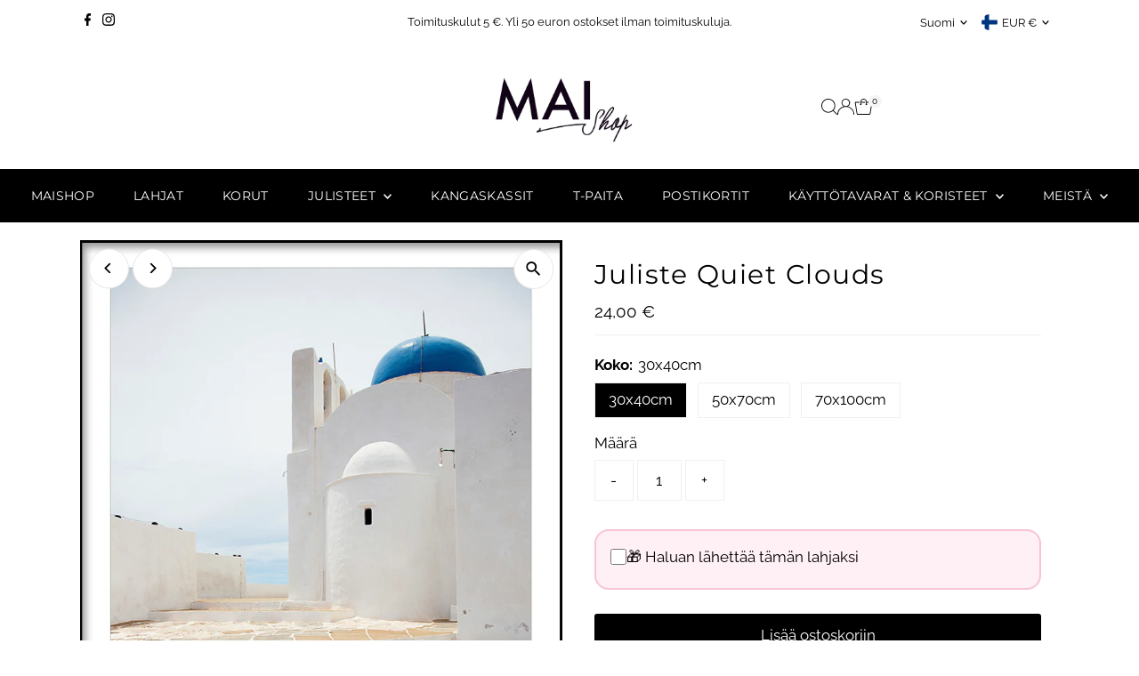

--- FILE ---
content_type: text/css
request_url: https://maishop.fi/cdn/shop/t/21/assets/section-announcement-bar.css?v=86088591560666679781746807196
body_size: -198
content:
header{background:var(--announcement-background);position:relative;z-index:20;color:var(--announcement-text)}header.announcement__bar-section{animation:fadeIn;animation-duration:2s}.announcement__bar-section--hidden{min-height:50px}.announcement__bar-section--hidden .announcement__bar-content p{color:transparent}@media screen and (max-width: 980px){.announcement__bar-section--hidden{min-height:40px}}.announcement__bar-content{text-align:center;min-height:1px}@media screen and (min-width: 741px){.announcement__bar-content{line-height:40px}}@media screen and (max-width: 740px){.announcement__bar-content{padding:5px 0}}.announcement__bar-content p{color:var(--announcement-text);font-size:var(--font-size);margin-bottom:0}.announcement__bar-content a{color:var(--announcement-text);text-decoration:underline}.announcement__carousel-item{width:100%;position:absolute}.announcement__text .flickity-button{height:30px;width:30px;background:var(--announcement-background);color:var(--announcement-text)}.announcement__text .flickity-button:hover{background:var(--announcement-background);color:var(--announcement-text)}.announcement__text .flickity-prev-next-button.previous{left:0}.announcement__text .flickity-prev-next-button.next{right:0}.announcement__bar-section button.flickity-button{border:0;background:transparent;color:var(--announcement-text)}.announcement__bar-section button.flickity-button .flickity-button-icon{height:8px;color:var(--announcement-text);fill:var(--announcement-text)}.announcement__bar-section button.flickity-prev-next-button.previous{left:0}.announcement__bar-section button.flickity-prev-next-button.next{right:0}.announcement__bar-section ul#social-icons{margin-bottom:0;text-align:left;z-index:5;position:relative;list-style:none;min-height:1px}.announcement__bar-section ul#social-icons li{text-align:left;display:inline;padding:0 10px 0 0}.announcement__bar-section ul#social-icons li a{color:var(--announcement-text)}.announcement__bar-section ul#social-icons li a:hover{color:var(--announcement-text);text-decoration:underline}.announcement-localization--wrapper{margin:0;display:flex;justify-content:flex-end;align-items:center}.announcement-localization--wrapper>li{display:inline-block}.announcement-localization--wrapper>li>a{line-height:48px;height:48px;padding:0 5px;display:inline-block}.announcement-localization--wrapper>li.curr-selector{margin-left:5px}
/*# sourceMappingURL=/cdn/shop/t/21/assets/section-announcement-bar.css.map?v=86088591560666679781746807196 */
